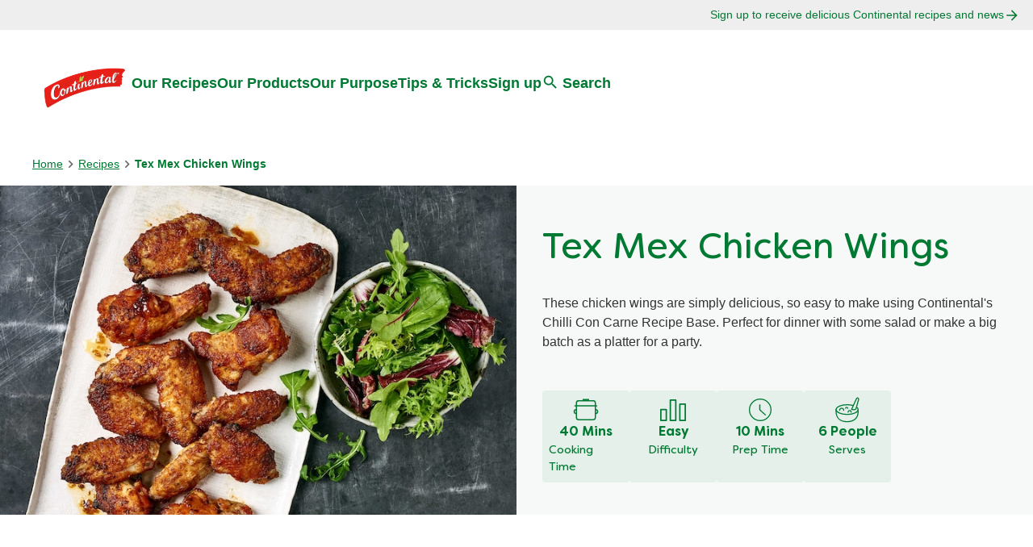

--- FILE ---
content_type: image/svg+xml
request_url: https://www.continental.com.au/static/327ffd10d398092df599dede8bb8bc8454777ab0f144380201301c30137514f4/resources/icons/tiktok-white.svg
body_size: -61
content:
<?xml version="1.0" encoding="utf-8"?>
<!-- Generator: Adobe Illustrator 27.0.0, SVG Export Plug-In . SVG Version: 6.00 Build 0)  -->
<svg version="1.1" id="Calque_1" xmlns="http://www.w3.org/2000/svg" xmlns:xlink="http://www.w3.org/1999/xlink" x="0px" y="0px"
	 viewBox="0 0 64 64" style="enable-background:new 0 0 64 64;" xml:space="preserve">
<style type="text/css">
	.st0{fill:#FFFFFF;}
</style>
<g id="surface37702437">
	<path class="st0" d="M32,0C14.3,0,0,14.3,0,32s14.3,32,32,32s32-14.3,32-32S49.7,0,32,0z M44.5,21.3V41c0,8.8-7.2,16-16,16
		s-16-7.2-16-16s7.2-16,16-16h2.8V32h-2.8c-5,0-9,4-9,9s4,9,9,9s9-4,9-9V7h6.9c0,1.8,0.7,11.1,12.5,11.1v6.9
		C51.5,25.1,47.4,23.5,44.5,21.3z"/>
</g>
</svg>
